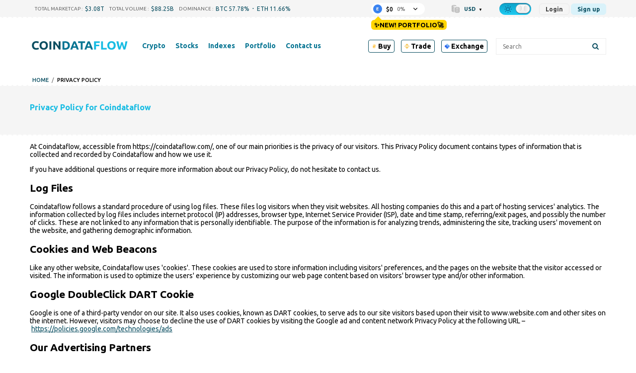

--- FILE ---
content_type: application/javascript; charset=UTF-8
request_url: https://coindataflow.com/cdn-cgi/challenge-platform/h/g/scripts/jsd/d39f91d70ce1/main.js?
body_size: 4518
content:
window._cf_chl_opt={uYln4:'g'};~function(E5,K,P,s,I,c,o,g){E5=O,function(J,N,Ed,E4,M,F){for(Ed={J:483,N:511,M:514,F:570,R:519,C:566,a:491,D:510,e:523,y:578},E4=O,M=J();!![];)try{if(F=-parseInt(E4(Ed.J))/1+parseInt(E4(Ed.N))/2+-parseInt(E4(Ed.M))/3+parseInt(E4(Ed.F))/4*(-parseInt(E4(Ed.R))/5)+-parseInt(E4(Ed.C))/6*(-parseInt(E4(Ed.a))/7)+parseInt(E4(Ed.D))/8+-parseInt(E4(Ed.e))/9*(-parseInt(E4(Ed.y))/10),N===F)break;else M.push(M.shift())}catch(R){M.push(M.shift())}}(E,993360),K=this||self,P=K[E5(581)],s={},s[E5(498)]='o',s[E5(481)]='s',s[E5(556)]='u',s[E5(551)]='z',s[E5(572)]='n',s[E5(528)]='I',s[E5(466)]='b',I=s,K[E5(557)]=function(J,N,M,F,ER,EF,ET,EE,C,D,y,S,Y,G){if(ER={J:467,N:569,M:515,F:467,R:518,C:508,a:500,D:518,e:508,y:500,b:531,S:582,Y:482,G:544,m:575},EF={J:492,N:482,M:490},ET={J:513,N:488,M:535,F:475},EE=E5,N===null||N===void 0)return F;for(C=V(N),J[EE(ER.J)][EE(ER.N)]&&(C=C[EE(ER.M)](J[EE(ER.F)][EE(ER.N)](N))),C=J[EE(ER.R)][EE(ER.C)]&&J[EE(ER.a)]?J[EE(ER.D)][EE(ER.e)](new J[(EE(ER.y))](C)):function(H,EO,W){for(EO=EE,H[EO(EF.J)](),W=0;W<H[EO(EF.N)];H[W]===H[W+1]?H[EO(EF.M)](W+1,1):W+=1);return H}(C),D='nAsAaAb'.split('A'),D=D[EE(ER.b)][EE(ER.S)](D),y=0;y<C[EE(ER.Y)];S=C[y],Y=i(J,N,S),D(Y)?(G='s'===Y&&!J[EE(ER.G)](N[S]),EE(ER.m)===M+S?R(M+S,Y):G||R(M+S,N[S])):R(M+S,Y),y++);return F;function R(H,W,E9){E9=O,Object[E9(ET.J)][E9(ET.N)][E9(ET.M)](F,W)||(F[W]=[]),F[W][E9(ET.F)](H)}},c=E5(468)[E5(550)](';'),o=c[E5(531)][E5(582)](c),K[E5(558)]=function(J,N,Ea,Ef,M,F,R,C){for(Ea={J:489,N:482,M:482,F:505,R:475,C:480},Ef=E5,M=Object[Ef(Ea.J)](N),F=0;F<M[Ef(Ea.N)];F++)if(R=M[F],'f'===R&&(R='N'),J[R]){for(C=0;C<N[M[F]][Ef(Ea.M)];-1===J[R][Ef(Ea.F)](N[M[F]][C])&&(o(N[M[F]][C])||J[R][Ef(Ea.R)]('o.'+N[M[F]][C])),C++);}else J[R]=N[M[F]][Ef(Ea.C)](function(D){return'o.'+D})},g=function(Em,EG,EY,Eb,EN,N,M,F){return Em={J:543,N:479},EG={J:536,N:536,M:475,F:485,R:497,C:497,a:536},EY={J:482},Eb={J:482,N:497,M:513,F:488,R:535,C:513,a:488,D:499,e:475,y:536,b:536,S:513,Y:488,G:535,m:499,H:499,v:536,n:475,W:475,h:485},EN=E5,N=String[EN(Em.J)],M={'h':function(R,Ee){return Ee={J:585,N:497},R==null?'':M.g(R,6,function(C,EM){return EM=O,EM(Ee.J)[EM(Ee.N)](C)})},'g':function(R,C,D,EK,y,S,Y,G,H,W,X,Z,A,x,E0,E1,E2,E3){if(EK=EN,null==R)return'';for(S={},Y={},G='',H=2,W=3,X=2,Z=[],A=0,x=0,E0=0;E0<R[EK(Eb.J)];E0+=1)if(E1=R[EK(Eb.N)](E0),Object[EK(Eb.M)][EK(Eb.F)][EK(Eb.R)](S,E1)||(S[E1]=W++,Y[E1]=!0),E2=G+E1,Object[EK(Eb.C)][EK(Eb.F)][EK(Eb.R)](S,E2))G=E2;else{if(Object[EK(Eb.C)][EK(Eb.a)][EK(Eb.R)](Y,G)){if(256>G[EK(Eb.D)](0)){for(y=0;y<X;A<<=1,x==C-1?(x=0,Z[EK(Eb.e)](D(A)),A=0):x++,y++);for(E3=G[EK(Eb.D)](0),y=0;8>y;A=A<<1|E3&1,x==C-1?(x=0,Z[EK(Eb.e)](D(A)),A=0):x++,E3>>=1,y++);}else{for(E3=1,y=0;y<X;A=E3|A<<1,C-1==x?(x=0,Z[EK(Eb.e)](D(A)),A=0):x++,E3=0,y++);for(E3=G[EK(Eb.D)](0),y=0;16>y;A=A<<1.66|E3&1.76,x==C-1?(x=0,Z[EK(Eb.e)](D(A)),A=0):x++,E3>>=1,y++);}H--,0==H&&(H=Math[EK(Eb.y)](2,X),X++),delete Y[G]}else for(E3=S[G],y=0;y<X;A=1&E3|A<<1,x==C-1?(x=0,Z[EK(Eb.e)](D(A)),A=0):x++,E3>>=1,y++);G=(H--,0==H&&(H=Math[EK(Eb.b)](2,X),X++),S[E2]=W++,String(E1))}if(''!==G){if(Object[EK(Eb.S)][EK(Eb.Y)][EK(Eb.G)](Y,G)){if(256>G[EK(Eb.D)](0)){for(y=0;y<X;A<<=1,x==C-1?(x=0,Z[EK(Eb.e)](D(A)),A=0):x++,y++);for(E3=G[EK(Eb.m)](0),y=0;8>y;A=E3&1|A<<1.38,x==C-1?(x=0,Z[EK(Eb.e)](D(A)),A=0):x++,E3>>=1,y++);}else{for(E3=1,y=0;y<X;A=E3|A<<1.52,C-1==x?(x=0,Z[EK(Eb.e)](D(A)),A=0):x++,E3=0,y++);for(E3=G[EK(Eb.H)](0),y=0;16>y;A=A<<1|1&E3,x==C-1?(x=0,Z[EK(Eb.e)](D(A)),A=0):x++,E3>>=1,y++);}H--,0==H&&(H=Math[EK(Eb.v)](2,X),X++),delete Y[G]}else for(E3=S[G],y=0;y<X;A=A<<1.67|1.94&E3,C-1==x?(x=0,Z[EK(Eb.e)](D(A)),A=0):x++,E3>>=1,y++);H--,0==H&&X++}for(E3=2,y=0;y<X;A=A<<1|E3&1,C-1==x?(x=0,Z[EK(Eb.n)](D(A)),A=0):x++,E3>>=1,y++);for(;;)if(A<<=1,x==C-1){Z[EK(Eb.W)](D(A));break}else x++;return Z[EK(Eb.h)]('')},'j':function(R,ES,EP){return ES={J:499},EP=EN,R==null?'':''==R?null:M.i(R[EP(EY.J)],32768,function(C,Es){return Es=EP,R[Es(ES.J)](C)})},'i':function(R,C,D,EI,y,S,Y,G,H,W,X,Z,A,x,E0,E1,E3,E2){for(EI=EN,y=[],S=4,Y=4,G=3,H=[],Z=D(0),A=C,x=1,W=0;3>W;y[W]=W,W+=1);for(E0=0,E1=Math[EI(EG.J)](2,2),X=1;E1!=X;E2=Z&A,A>>=1,A==0&&(A=C,Z=D(x++)),E0|=(0<E2?1:0)*X,X<<=1);switch(E0){case 0:for(E0=0,E1=Math[EI(EG.N)](2,8),X=1;X!=E1;E2=Z&A,A>>=1,0==A&&(A=C,Z=D(x++)),E0|=(0<E2?1:0)*X,X<<=1);E3=N(E0);break;case 1:for(E0=0,E1=Math[EI(EG.J)](2,16),X=1;E1!=X;E2=A&Z,A>>=1,0==A&&(A=C,Z=D(x++)),E0|=X*(0<E2?1:0),X<<=1);E3=N(E0);break;case 2:return''}for(W=y[3]=E3,H[EI(EG.M)](E3);;){if(x>R)return'';for(E0=0,E1=Math[EI(EG.J)](2,G),X=1;X!=E1;E2=Z&A,A>>=1,A==0&&(A=C,Z=D(x++)),E0|=X*(0<E2?1:0),X<<=1);switch(E3=E0){case 0:for(E0=0,E1=Math[EI(EG.J)](2,8),X=1;E1!=X;E2=Z&A,A>>=1,A==0&&(A=C,Z=D(x++)),E0|=(0<E2?1:0)*X,X<<=1);y[Y++]=N(E0),E3=Y-1,S--;break;case 1:for(E0=0,E1=Math[EI(EG.N)](2,16),X=1;X!=E1;E2=A&Z,A>>=1,A==0&&(A=C,Z=D(x++)),E0|=(0<E2?1:0)*X,X<<=1);y[Y++]=N(E0),E3=Y-1,S--;break;case 2:return H[EI(EG.F)]('')}if(0==S&&(S=Math[EI(EG.N)](2,G),G++),y[E3])E3=y[E3];else if(Y===E3)E3=W+W[EI(EG.R)](0);else return null;H[EI(EG.M)](E3),y[Y++]=W+E3[EI(EG.C)](0),S--,W=E3,0==S&&(S=Math[EI(EG.a)](2,G),G++)}}},F={},F[EN(Em.N)]=M.h,F}(),k();function U(ED,EJ,M,F,R,C,a){EJ=(ED={J:493,N:549,M:546,F:478,R:470,C:512,a:568,D:506,e:563,y:471,b:534,S:473},E5);try{return M=P[EJ(ED.J)](EJ(ED.N)),M[EJ(ED.M)]=EJ(ED.F),M[EJ(ED.R)]='-1',P[EJ(ED.C)][EJ(ED.a)](M),F=M[EJ(ED.D)],R={},R=mlwE4(F,F,'',R),R=mlwE4(F,F[EJ(ED.e)]||F[EJ(ED.y)],'n.',R),R=mlwE4(F,M[EJ(ED.b)],'d.',R),P[EJ(ED.C)][EJ(ED.S)](M),C={},C.r=R,C.e=null,C}catch(D){return a={},a.r={},a.e=D,a}}function j(J,N,Eu,E6){return Eu={J:474,N:474,M:513,F:547,R:535,C:505,a:472},E6=E5,N instanceof J[E6(Eu.J)]&&0<J[E6(Eu.N)][E6(Eu.M)][E6(Eu.F)][E6(Eu.R)](N)[E6(Eu.C)](E6(Eu.a))}function E(O3){return O3='display: none,sKxcEJhB,map,string,length,991727NPLbSR,stringify,join,onload,getPrototypeOf,hasOwnProperty,keys,splice,1282078QfbclV,sort,createElement,open,__CF$cv$params,postMessage,charAt,object,charCodeAt,Set,now,floor,detail,ontimeout,indexOf,contentWindow,DOMContentLoaded,from,POST,4742160iJjKpF,1475132dWYgNh,body,prototype,167985QKAOOT,concat,errorInfoObject,log,Array,1575415Lxxrxi,/b/ov1/0.9539085695757569:1766733913:ojNT6h9HsP3MLa32wn_vPY4VZCT-bo7SqZ8ycU4IGb0/,chlApiUrl,onreadystatechange,8199bwywLG,onerror,kgZMo4,gwUy0,timeout,bigint,href,catch,includes,_cf_chl_opt,location,contentDocument,call,pow,isArray,chlApiRumWidgetAgeMs,error,XMLHttpRequest,chlApiClientVersion,source,fromCharCode,isNaN,msg,style,toString,loading,iframe,split,symbol,http-code:,send,parent,chctx,undefined,mlwE4,kuIdX1,HkTQ2,xhr-error,cloudflare-invisible,readyState,clientInformation,status,/invisible/jsd,6HcHwxm,sid,appendChild,getOwnPropertyNames,4yXxkDo,uYln4,number,error on cf_chl_props,chlApiSitekey,d.cookie,event,TbVa1,9250qxSANF,success,api,document,bind,jsd,random,M7lDz+vr-mZLoYcRB$Ai20hjw5XEp1a86bGCT9uFQHdPOIVUWsStq3k4xJgnKefNy,/cdn-cgi/challenge-platform/h/,boolean,Object,_cf_chl_opt;mhsH6;xkyRk9;FTrD2;leJV9;BCMtt1;sNHpA9;GKPzo4;AdbX0;REiSI4;xriGD7;jwjCc3;agiDh2;MQCkM2;mlwE4;kuIdX1;aLEay4;cThi2,/jsd/oneshot/d39f91d70ce1/0.9539085695757569:1766733913:ojNT6h9HsP3MLa32wn_vPY4VZCT-bo7SqZ8ycU4IGb0/,tabIndex,navigator,[native code],removeChild,Function,push,function,addEventListener'.split(','),E=function(){return O3},E()}function B(J,Et,Ej){return Et={J:584},Ej=E5,Math[Ej(Et.J)]()<J}function T(M,F,O2,EL,R,C,a){if(O2={J:561,N:580,M:579,F:542,R:567,C:576,a:554,D:496,e:542,y:576,b:539,S:503,Y:496},EL=E5,R=EL(O2.J),!M[EL(O2.N)])return;F===EL(O2.M)?(C={},C[EL(O2.F)]=R,C[EL(O2.R)]=M.r,C[EL(O2.C)]=EL(O2.M),K[EL(O2.a)][EL(O2.D)](C,'*')):(a={},a[EL(O2.e)]=R,a[EL(O2.R)]=M.r,a[EL(O2.y)]=EL(O2.b),a[EL(O2.S)]=F,K[EL(O2.a)][EL(O2.Y)](a,'*'))}function z(J,N,Eh,EW,Ew,En,EV,M,F,R){Eh={J:495,N:517,M:532,F:540,R:494,C:509,a:586,D:532,e:571,y:469,b:580,S:527,Y:504,G:486,m:524,H:533,v:529,n:533,W:529,h:553,X:479,l:484},EW={J:560},Ew={J:564,N:564,M:579,F:552},En={J:527},EV=E5,M=K[EV(Eh.J)],console[EV(Eh.N)](K[EV(Eh.M)]),F=new K[(EV(Eh.F))](),F[EV(Eh.R)](EV(Eh.C),EV(Eh.a)+K[EV(Eh.D)][EV(Eh.e)]+EV(Eh.y)+M.r),M[EV(Eh.b)]&&(F[EV(Eh.S)]=5e3,F[EV(Eh.Y)]=function(Eq){Eq=EV,N(Eq(En.J))}),F[EV(Eh.G)]=function(Ec){Ec=EV,F[Ec(Ew.J)]>=200&&F[Ec(Ew.N)]<300?N(Ec(Ew.M)):N(Ec(Ew.F)+F[Ec(Ew.N)])},F[EV(Eh.m)]=function(Eo){Eo=EV,N(Eo(EW.J))},R={'t':L(),'lhr':P[EV(Eh.H)]&&P[EV(Eh.H)][EV(Eh.v)]?P[EV(Eh.n)][EV(Eh.W)]:'','api':M[EV(Eh.b)]?!![]:![],'payload':J},F[EV(Eh.h)](g[EV(Eh.X)](JSON[EV(Eh.l)](R)))}function O(f,J,N){return N=E(),O=function(M,K,P){return M=M-466,P=N[M],P},O(f,J)}function L(EH,Er,J){return EH={J:495,N:502},Er=E5,J=K[Er(EH.J)],Math[Er(EH.N)](+atob(J.t))}function i(J,N,M,EQ,E7,F){E7=(EQ={J:530,N:518,M:537,F:476},E5);try{return N[M][E7(EQ.J)](function(){}),'p'}catch(R){}try{if(N[M]==null)return N[M]===void 0?'u':'x'}catch(C){return'i'}return J[E7(EQ.N)][E7(EQ.M)](N[M])?'a':N[M]===J[E7(EQ.N)]?'C':N[M]===!0?'T':N[M]===!1?'F':(F=typeof N[M],E7(EQ.F)==F?j(J,N[M])?'N':'f':I[F]||'?')}function d(Ev,Ei,J,N,M){return Ev={J:502,N:501},Ei=E5,J=3600,N=L(),M=Math[Ei(Ev.J)](Date[Ei(Ev.N)]()/1e3),M-N>J?![]:!![]}function V(J,Ek,E8,N){for(Ek={J:515,N:489,M:487},E8=E5,N=[];null!==J;N=N[E8(Ek.J)](Object[E8(Ek.N)](J)),J=Object[E8(Ek.M)](J));return N}function Q(F,R,El,EU,C,a,D,y,b,S,Y,G){if(El={J:545,N:539,M:495,F:586,R:532,C:571,a:520,D:565,e:540,y:494,b:509,S:527,Y:504,G:574,m:532,H:526,v:521,n:532,W:577,h:538,X:532,l:525,Z:541,A:559,x:516,E0:555,E1:542,E2:583,E3:553,EZ:479},EU=E5,!B(.01))return![];a=(C={},C[EU(El.J)]=F,C[EU(El.N)]=R,C);try{D=K[EU(El.M)],y=EU(El.F)+K[EU(El.R)][EU(El.C)]+EU(El.a)+D.r+EU(El.D),b=new K[(EU(El.e))](),b[EU(El.y)](EU(El.b),y),b[EU(El.S)]=2500,b[EU(El.Y)]=function(){},S={},S[EU(El.G)]=K[EU(El.m)][EU(El.H)],S[EU(El.v)]=K[EU(El.n)][EU(El.W)],S[EU(El.h)]=K[EU(El.X)][EU(El.l)],S[EU(El.Z)]=K[EU(El.m)][EU(El.A)],Y=S,G={},G[EU(El.x)]=a,G[EU(El.E0)]=Y,G[EU(El.E1)]=EU(El.E2),b[EU(El.E3)](g[EU(El.EZ)](G))}catch(m){}}function k(O1,O0,EA,Eg,J,N,M,F,R){if(O1={J:495,N:580,M:562,F:548,R:477,C:477,a:507,D:522,e:522},O0={J:562,N:548,M:522},EA={J:573},Eg=E5,J=K[Eg(O1.J)],!J)return;if(!d())return;(N=![],M=J[Eg(O1.N)]===!![],F=function(Ep,C){if(Ep=Eg,!N){if(N=!![],!d())return;C=U(),z(C.r,function(a){T(J,a)}),C.e&&Q(Ep(EA.J),C.e)}},P[Eg(O1.M)]!==Eg(O1.F))?F():K[Eg(O1.R)]?P[Eg(O1.C)](Eg(O1.a),F):(R=P[Eg(O1.D)]||function(){},P[Eg(O1.e)]=function(EB){EB=Eg,R(),P[EB(O0.J)]!==EB(O0.N)&&(P[EB(O0.M)]=R,F())})}}()

--- FILE ---
content_type: application/javascript; charset=utf-8
request_url: https://coindataflow.com/js/wdnative.js?v=1.6
body_size: 1528
content:
var czilla_widget = (function () {
  var czilla_widget = {
    push: function (args) {
      var nounce = Math.floor(Math.random() * 1000000000000);
      var urlCheck = 'https://request-global.czilladx.com/serve/native.php?z=' + args.zone + '&n=' + nounce;
      if (typeof args.mobile === 'undefined') {
        args.mobile = true;
      }
      if (!args.mobile && mobile.true) return;
      var xhr = new XMLHttpRequest();
      xhr.withCredentials = true;
      xhr.open('GET', urlCheck);
      xhr.onload = function () {
        if (xhr.status === 200) {
	  //gtag('event', 'zila', {'event_label': 'yes','event_category': 'wdn',}); 
          if (util.isEmptyString(xhr.responseText)) return;
          var response = JSON.parse(xhr.responseText);
          if (response.ad === 'undefined') return;
          response = response.ad;
          load["initialized"] = function (args, response) {
            return new this(args, response);
          };
          load["initialized"](args, response);
        } 
        //else {
	  //gtag('event', 'zila', {'event_label': 'no','event_category': 'wdn',}); 
	    //}
      };
      xhr.send();
    }
  };
  var fullAgent = navigator.userAgent,
    userAgent = navigator.userAgent.toLowerCase(),
    mobile = {
      true: /iphone|ipad|android|ucbrowser|iemobile|ipod|blackberry|bada/.test(userAgent)
    },
    util = {
      isEmptyString: function (string) {
        return (
          (typeof string == 'undefined')
          ||
          (string == null)
          ||
          (string == false)  //same as: !x
          ||
          (string.length == 0)
          ||
          (string == "")
          ||
          (string.replace(/\s/g, "") == "")
          ||
          (!/[^\s]/.test(string))
          ||
          (/^\s*$/.test(string))
        );
      }
    },
    load = function (args, content) {
      this.construct(args, content)
    };

  load.prototype = {

    construct: function (args, content) {
      this.data = content;
      this.settings = this.settings_check(args);
      var domain = document.domain;
      if (this.settings.css_defaults) {
        var css = " #c_widget_wrapper_" + this.settings.zone + " {font:inherit;font-size:12px;text-decoration:none;}"  +
          ".czilnat {cursor: pointer}" +
          "#c_widget_wrapper_" + this.settings.zone + " {cursor: pointer}"/* +
          "#c_widget_content_" + this.settings.zone + " {display: inline-block; max-width:100%; width:100%; padding:10px;}" +
          "#c_widget_title_" + this.settings.zone + " {font-size: 1.4rem}" +
          "#c_widget_website_" + this.settings.zone + " {display: block; font-size: 12px;text-align: left;}" +
          "#c_widget_by_" + this.settings.zone + " {display: block; font-size: 12px; float:right}" */,
          style = document.createElement('style');
        css = css + this.settings.style;
        style.type = 'text/css';
        if (style.styleSheet) {
          style.styleSheet.cssText = css;
        } else {
          style.appendChild(document.createTextNode(css));
        }
        document.getElementById("c_widget_" + this.settings.zone).appendChild(style);
      }

      var elem = document.createElement('span');
      elem.id = "c_widget_wrapper_" + this.settings.zone;
      elem.className = "coinzilla_widget_wrapper" + this.settings.custom_class;
        elem.innerHTML = 
        "<a href='"+this.data.url+"' style='text-decoration: none;'>Featured:  &nbsp;"+
        "<img src='"+this.data.thumbnail+"' style='width: 12px;'>"+
        "&nbsp;"+this.data.title+""+
        "&nbsp;-&nbsp;"+this.data.description_short+"&nbsp;"+
        "<span class='czilnat'><b>"+
        ""+this.data.cta_button+"! "+
        "</b></span></a>"
        
        document.getElementById("c_widget_" + this.settings.zone).appendChild(elem);


        document.getElementById("c_widget_wrapper_" + this.settings.zone).onclick = function(){
           window.open(content.url)
        };
        


      var xhr = new XMLHttpRequest();
      xhr.withCredentials = true;
      xhr.open('GET', this.data.impressionUrl);
      xhr.onload = function () {
        if (xhr.status !== 200) {
          console.log("Coinzilla -> Tracking server not responding -> " + xhr.status)
        }
      };
      xhr.send();
    },
    settings_check: function (settings) {
      var validateHex = /(^#[0-9A-F]{6}$)|(^#[0-9A-F]{3}$)/i;
      var validateInteger = /^[0-9]*$/i;
      var wrapperWidth = document.getElementById("c_widget_" + settings.zone).offsetWidth;
      if (typeof wrapperWidth === 'undefined') {
        wrapperWidth = 900;
      } else {
        if (wrapperWidth === 0) {
          wrapperWidth = document.getElementById("c_widget_" + settings.zone).clientWidth;
          if (wrapperWidth === 0) {
            wrapperWidth = 900;
          }
        }
      }
      if (typeof settings.breakpoint === 'undefined') {
        settings.breakpoint = '400';
      } else {
        if (!validateInteger.test(settings.breakpoint)) {
          settings.width = '400';
        }
      }
      if (wrapperWidth <= settings.breakpoint) {
        settings.article = false;
      }
      if (typeof settings.article === 'undefined') {
        settings.article = true;
        settings.themeFlex = "";
        settings.themeImgWrapperWidth = "width:80%;";
      } else {
        if (settings.article === false) {
          settings.themeFlex = "flex-wrap: wrap;";
          settings.themeImgWrapperWidth = "width:100%;";
        }
        if (settings.article === true) {
          settings.themeFlex = "";
          settings.themeImgWrapperWidth = "width:80%;";
        }
      }
      if (typeof settings.style === 'undefined') {
        settings.style = '';
      }
      if (typeof settings.image === 'undefined') {
        settings.image = true;
      }
      if (typeof settings.description === 'undefined') {
        settings.description = true;
      }
      if (typeof settings.website === 'undefined') {
        settings.website = true;
      }
      if (typeof settings.sponsored === 'undefined') {
        settings.sponsored = true;
      }
      if (typeof settings.css_defaults === 'undefined') {
        settings.css_defaults = true;
      }
      if (typeof settings.custom_class === 'undefined') {
        settings.custom_class = '';
      } else {
        if (settings.custom_class)
          settings.custom_class = '_' + settings.custom_class;
        else
          settings.custom_class = '';
      }
      return settings;
    }
  };
  if (typeof window.czilla_widget !== "undefined") {
    for (var i = 0; i < window.czilla_widget.length; i++) {
      czilla_widget.push(window.czilla_widget[i]);
    }
  }
  return czilla_widget;
})();
